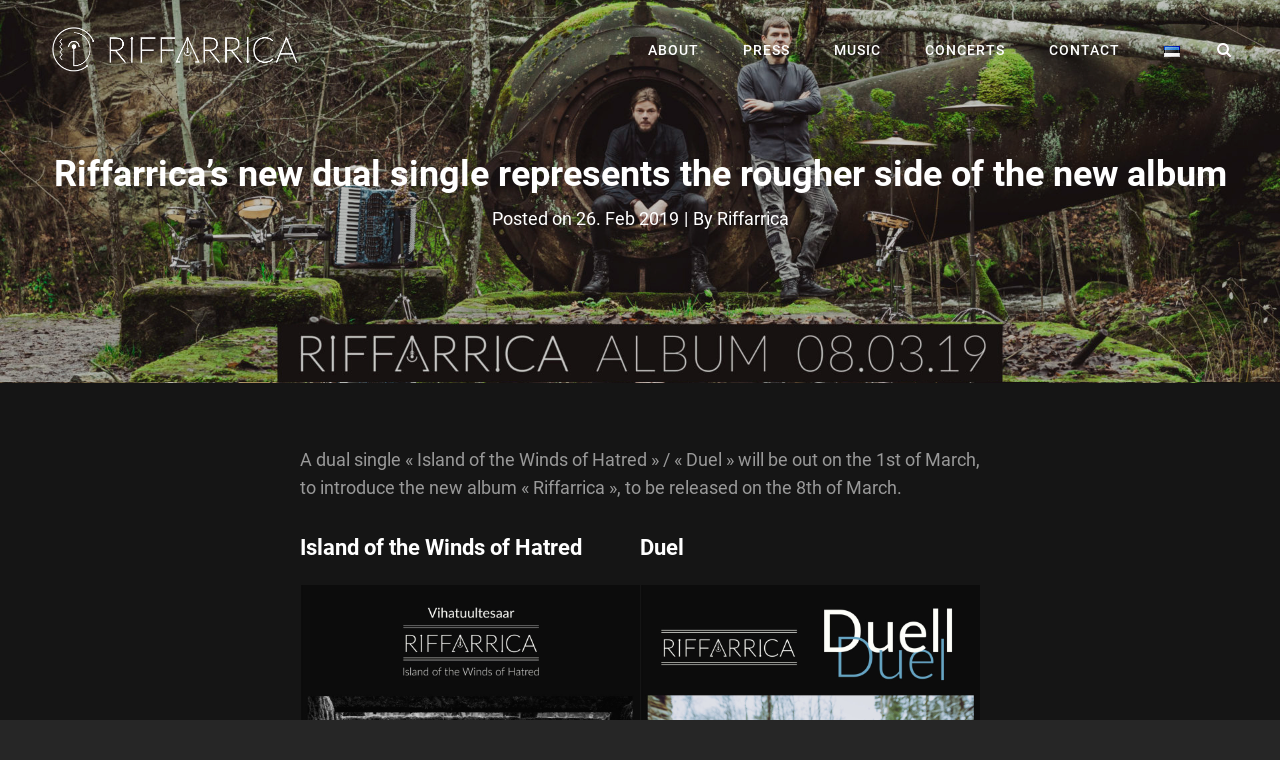

--- FILE ---
content_type: text/html; charset=UTF-8
request_url: https://riffarrica.ee/en/dual-single-island-of-the-winds-of-hatred-and-duel/
body_size: 13732
content:
<!doctype html>
<html lang="en-GB">
<head>
	<meta charset="UTF-8">
	<meta name="viewport" content="width=device-width, initial-scale=1">
	<link rel="profile" href="http://gmpg.org/xfn/11">
	<script>(function(html){html.className = html.className.replace(/\bno-js\b/,'js')})(document.documentElement);</script>
<meta name='robots' content='index, follow, max-image-preview:large, max-snippet:-1, max-video-preview:-1' />
<link rel="alternate" href="https://riffarrica.ee/riffarrica-topeltsingel-esindab-uue-albumi-karmimat-poolt/" hreflang="et" />
<link rel="alternate" href="https://riffarrica.ee/en/dual-single-island-of-the-winds-of-hatred-and-duel/" hreflang="en" />

	<!-- This site is optimized with the Yoast SEO plugin v26.5 - https://yoast.com/wordpress/plugins/seo/ -->
	<title>Riffarrica’s new dual single represents the rougher side of the new album - Riffarrica</title>
	<meta name="description" content="A dual single « Island of the Winds of Hatred » / « Duel » will be out on the 1st of March, to introduce the new album « Riffarrica »" />
	<link rel="canonical" href="https://riffarrica.ee/en/dual-single-island-of-the-winds-of-hatred-and-duel/" />
	<meta property="og:locale" content="en_GB" />
	<meta property="og:locale:alternate" content="et_EE" />
	<meta property="og:type" content="article" />
	<meta property="og:title" content="Riffarrica’s new dual single represents the rougher side of the new album - Riffarrica" />
	<meta property="og:description" content="A dual single « Island of the Winds of Hatred » / « Duel » will be out on the 1st of March, to introduce the new album « Riffarrica »" />
	<meta property="og:url" content="https://riffarrica.ee/en/dual-single-island-of-the-winds-of-hatred-and-duel/" />
	<meta property="og:site_name" content="Riffarrica" />
	<meta property="article:publisher" content="https://www.facebook.com/riffarrica/" />
	<meta property="article:published_time" content="2019-02-26T15:00:56+00:00" />
	<meta property="article:modified_time" content="2021-01-24T16:22:55+00:00" />
	<meta property="og:image" content="https://www.riffarrica.ee/wp-content/uploads/2019/02/RIFFARRICA-FACEBOOK_cover_wide-1024x577.jpg" />
	<meta property="og:image:width" content="1024" />
	<meta property="og:image:height" content="577" />
	<meta property="og:image:type" content="image/jpeg" />
	<meta name="author" content="Riffarrica" />
	<meta name="twitter:card" content="summary_large_image" />
	<meta name="twitter:label1" content="Written by" />
	<meta name="twitter:data1" content="Riffarrica" />
	<meta name="twitter:label2" content="Estimated reading time" />
	<meta name="twitter:data2" content="1 minute" />
	<script type="application/ld+json" class="yoast-schema-graph">{"@context":"https://schema.org","@graph":[{"@type":"Article","@id":"https://riffarrica.ee/en/dual-single-island-of-the-winds-of-hatred-and-duel/#article","isPartOf":{"@id":"https://riffarrica.ee/en/dual-single-island-of-the-winds-of-hatred-and-duel/"},"author":{"name":"Riffarrica","@id":"https://riffarrica.ee/en/#/schema/person/8b7741842a9f4d8f812b2f4bf66c00ee"},"headline":"Riffarrica’s new dual single represents the rougher side of the new album","datePublished":"2019-02-26T15:00:56+00:00","dateModified":"2021-01-24T16:22:55+00:00","mainEntityOfPage":{"@id":"https://riffarrica.ee/en/dual-single-island-of-the-winds-of-hatred-and-duel/"},"wordCount":117,"publisher":{"@id":"https://riffarrica.ee/en/#organization"},"image":{"@id":"https://riffarrica.ee/en/dual-single-island-of-the-winds-of-hatred-and-duel/#primaryimage"},"thumbnailUrl":"https://riffarrica.ee/wp-content/uploads/2019/02/RIFFARRICA-FACEBOOK_cover_wide.jpg","articleSection":["News"],"inLanguage":"en-GB"},{"@type":"WebPage","@id":"https://riffarrica.ee/en/dual-single-island-of-the-winds-of-hatred-and-duel/","url":"https://riffarrica.ee/en/dual-single-island-of-the-winds-of-hatred-and-duel/","name":"Riffarrica’s new dual single represents the rougher side of the new album - Riffarrica","isPartOf":{"@id":"https://riffarrica.ee/en/#website"},"primaryImageOfPage":{"@id":"https://riffarrica.ee/en/dual-single-island-of-the-winds-of-hatred-and-duel/#primaryimage"},"image":{"@id":"https://riffarrica.ee/en/dual-single-island-of-the-winds-of-hatred-and-duel/#primaryimage"},"thumbnailUrl":"https://riffarrica.ee/wp-content/uploads/2019/02/RIFFARRICA-FACEBOOK_cover_wide.jpg","datePublished":"2019-02-26T15:00:56+00:00","dateModified":"2021-01-24T16:22:55+00:00","description":"A dual single « Island of the Winds of Hatred » / « Duel » will be out on the 1st of March, to introduce the new album « Riffarrica »","breadcrumb":{"@id":"https://riffarrica.ee/en/dual-single-island-of-the-winds-of-hatred-and-duel/#breadcrumb"},"inLanguage":"en-GB","potentialAction":[{"@type":"ReadAction","target":["https://riffarrica.ee/en/dual-single-island-of-the-winds-of-hatred-and-duel/"]}]},{"@type":"ImageObject","inLanguage":"en-GB","@id":"https://riffarrica.ee/en/dual-single-island-of-the-winds-of-hatred-and-duel/#primaryimage","url":"https://riffarrica.ee/wp-content/uploads/2019/02/RIFFARRICA-FACEBOOK_cover_wide.jpg","contentUrl":"https://riffarrica.ee/wp-content/uploads/2019/02/RIFFARRICA-FACEBOOK_cover_wide.jpg","width":2500,"height":1408},{"@type":"BreadcrumbList","@id":"https://riffarrica.ee/en/dual-single-island-of-the-winds-of-hatred-and-duel/#breadcrumb","itemListElement":[{"@type":"ListItem","position":1,"name":"Home","item":"https://riffarrica.ee/en/"},{"@type":"ListItem","position":2,"name":"Riffarrica’s new dual single represents the rougher side of the new album"}]},{"@type":"WebSite","@id":"https://riffarrica.ee/en/#website","url":"https://riffarrica.ee/en/","name":"Riffarrica","description":"","publisher":{"@id":"https://riffarrica.ee/en/#organization"},"potentialAction":[{"@type":"SearchAction","target":{"@type":"EntryPoint","urlTemplate":"https://riffarrica.ee/en/?s={search_term_string}"},"query-input":{"@type":"PropertyValueSpecification","valueRequired":true,"valueName":"search_term_string"}}],"inLanguage":"en-GB"},{"@type":"Organization","@id":"https://riffarrica.ee/en/#organization","name":"Riffarrica","url":"https://riffarrica.ee/en/","logo":{"@type":"ImageObject","inLanguage":"en-GB","@id":"https://riffarrica.ee/en/#/schema/logo/image/","url":"https://www.riffarrica.ee/wp-content/uploads/2019/07/RIFFARRICA_logo_symbol_must.png","contentUrl":"https://www.riffarrica.ee/wp-content/uploads/2019/07/RIFFARRICA_logo_symbol_must.png","width":512,"height":512,"caption":"Riffarrica"},"image":{"@id":"https://riffarrica.ee/en/#/schema/logo/image/"},"sameAs":["https://www.facebook.com/riffarrica/","https://www.instagram.com/riffarrica/","http://bit.ly/YouTube-Channel-Riffarrica"]},{"@type":"Person","@id":"https://riffarrica.ee/en/#/schema/person/8b7741842a9f4d8f812b2f4bf66c00ee","name":"Riffarrica","image":{"@type":"ImageObject","inLanguage":"en-GB","@id":"https://riffarrica.ee/en/#/schema/person/image/","url":"https://secure.gravatar.com/avatar/e34dd68a709bf8193405be120fffbf7b38d04a2edecd36f3a964873894266fa9?s=96&d=mm&r=g","contentUrl":"https://secure.gravatar.com/avatar/e34dd68a709bf8193405be120fffbf7b38d04a2edecd36f3a964873894266fa9?s=96&d=mm&r=g","caption":"Riffarrica"}}]}</script>
	<!-- / Yoast SEO plugin. -->


<link rel='dns-prefetch' href='//widget.bandsintown.com' />
<link rel='dns-prefetch' href='//www.googletagmanager.com' />
<link rel="alternate" type="application/rss+xml" title="Riffarrica &raquo; Feed" href="https://riffarrica.ee/en/feed/" />
<link rel="alternate" title="oEmbed (JSON)" type="application/json+oembed" href="https://riffarrica.ee/wp-json/oembed/1.0/embed?url=https%3A%2F%2Friffarrica.ee%2Fen%2Fdual-single-island-of-the-winds-of-hatred-and-duel%2F&#038;lang=en" />
<link rel="alternate" title="oEmbed (XML)" type="text/xml+oembed" href="https://riffarrica.ee/wp-json/oembed/1.0/embed?url=https%3A%2F%2Friffarrica.ee%2Fen%2Fdual-single-island-of-the-winds-of-hatred-and-duel%2F&#038;format=xml&#038;lang=en" />
<style id='wp-img-auto-sizes-contain-inline-css' type='text/css'>
img:is([sizes=auto i],[sizes^="auto," i]){contain-intrinsic-size:3000px 1500px}
/*# sourceURL=wp-img-auto-sizes-contain-inline-css */
</style>
<link rel='stylesheet' id='pt-cv-public-style-css' href='https://riffarrica.ee/wp-content/plugins/content-views-query-and-display-post-page/public/assets/css/cv.css?ver=4.2.1' type='text/css' media='all' />
<style id='wp-emoji-styles-inline-css' type='text/css'>

	img.wp-smiley, img.emoji {
		display: inline !important;
		border: none !important;
		box-shadow: none !important;
		height: 1em !important;
		width: 1em !important;
		margin: 0 0.07em !important;
		vertical-align: -0.1em !important;
		background: none !important;
		padding: 0 !important;
	}
/*# sourceURL=wp-emoji-styles-inline-css */
</style>
<style id='wp-block-library-inline-css' type='text/css'>
:root{--wp-block-synced-color:#7a00df;--wp-block-synced-color--rgb:122,0,223;--wp-bound-block-color:var(--wp-block-synced-color);--wp-editor-canvas-background:#ddd;--wp-admin-theme-color:#007cba;--wp-admin-theme-color--rgb:0,124,186;--wp-admin-theme-color-darker-10:#006ba1;--wp-admin-theme-color-darker-10--rgb:0,107,160.5;--wp-admin-theme-color-darker-20:#005a87;--wp-admin-theme-color-darker-20--rgb:0,90,135;--wp-admin-border-width-focus:2px}@media (min-resolution:192dpi){:root{--wp-admin-border-width-focus:1.5px}}.wp-element-button{cursor:pointer}:root .has-very-light-gray-background-color{background-color:#eee}:root .has-very-dark-gray-background-color{background-color:#313131}:root .has-very-light-gray-color{color:#eee}:root .has-very-dark-gray-color{color:#313131}:root .has-vivid-green-cyan-to-vivid-cyan-blue-gradient-background{background:linear-gradient(135deg,#00d084,#0693e3)}:root .has-purple-crush-gradient-background{background:linear-gradient(135deg,#34e2e4,#4721fb 50%,#ab1dfe)}:root .has-hazy-dawn-gradient-background{background:linear-gradient(135deg,#faaca8,#dad0ec)}:root .has-subdued-olive-gradient-background{background:linear-gradient(135deg,#fafae1,#67a671)}:root .has-atomic-cream-gradient-background{background:linear-gradient(135deg,#fdd79a,#004a59)}:root .has-nightshade-gradient-background{background:linear-gradient(135deg,#330968,#31cdcf)}:root .has-midnight-gradient-background{background:linear-gradient(135deg,#020381,#2874fc)}:root{--wp--preset--font-size--normal:16px;--wp--preset--font-size--huge:42px}.has-regular-font-size{font-size:1em}.has-larger-font-size{font-size:2.625em}.has-normal-font-size{font-size:var(--wp--preset--font-size--normal)}.has-huge-font-size{font-size:var(--wp--preset--font-size--huge)}.has-text-align-center{text-align:center}.has-text-align-left{text-align:left}.has-text-align-right{text-align:right}.has-fit-text{white-space:nowrap!important}#end-resizable-editor-section{display:none}.aligncenter{clear:both}.items-justified-left{justify-content:flex-start}.items-justified-center{justify-content:center}.items-justified-right{justify-content:flex-end}.items-justified-space-between{justify-content:space-between}.screen-reader-text{border:0;clip-path:inset(50%);height:1px;margin:-1px;overflow:hidden;padding:0;position:absolute;width:1px;word-wrap:normal!important}.screen-reader-text:focus{background-color:#ddd;clip-path:none;color:#444;display:block;font-size:1em;height:auto;left:5px;line-height:normal;padding:15px 23px 14px;text-decoration:none;top:5px;width:auto;z-index:100000}html :where(.has-border-color){border-style:solid}html :where([style*=border-top-color]){border-top-style:solid}html :where([style*=border-right-color]){border-right-style:solid}html :where([style*=border-bottom-color]){border-bottom-style:solid}html :where([style*=border-left-color]){border-left-style:solid}html :where([style*=border-width]){border-style:solid}html :where([style*=border-top-width]){border-top-style:solid}html :where([style*=border-right-width]){border-right-style:solid}html :where([style*=border-bottom-width]){border-bottom-style:solid}html :where([style*=border-left-width]){border-left-style:solid}html :where(img[class*=wp-image-]){height:auto;max-width:100%}:where(figure){margin:0 0 1em}html :where(.is-position-sticky){--wp-admin--admin-bar--position-offset:var(--wp-admin--admin-bar--height,0px)}@media screen and (max-width:600px){html :where(.is-position-sticky){--wp-admin--admin-bar--position-offset:0px}}

/*# sourceURL=wp-block-library-inline-css */
</style><style id='wp-block-heading-inline-css' type='text/css'>
h1:where(.wp-block-heading).has-background,h2:where(.wp-block-heading).has-background,h3:where(.wp-block-heading).has-background,h4:where(.wp-block-heading).has-background,h5:where(.wp-block-heading).has-background,h6:where(.wp-block-heading).has-background{padding:1.25em 2.375em}h1.has-text-align-left[style*=writing-mode]:where([style*=vertical-lr]),h1.has-text-align-right[style*=writing-mode]:where([style*=vertical-rl]),h2.has-text-align-left[style*=writing-mode]:where([style*=vertical-lr]),h2.has-text-align-right[style*=writing-mode]:where([style*=vertical-rl]),h3.has-text-align-left[style*=writing-mode]:where([style*=vertical-lr]),h3.has-text-align-right[style*=writing-mode]:where([style*=vertical-rl]),h4.has-text-align-left[style*=writing-mode]:where([style*=vertical-lr]),h4.has-text-align-right[style*=writing-mode]:where([style*=vertical-rl]),h5.has-text-align-left[style*=writing-mode]:where([style*=vertical-lr]),h5.has-text-align-right[style*=writing-mode]:where([style*=vertical-rl]),h6.has-text-align-left[style*=writing-mode]:where([style*=vertical-lr]),h6.has-text-align-right[style*=writing-mode]:where([style*=vertical-rl]){rotate:180deg}
/*# sourceURL=https://riffarrica.ee/wp-includes/blocks/heading/style.min.css */
</style>
<style id='wp-block-image-inline-css' type='text/css'>
.wp-block-image>a,.wp-block-image>figure>a{display:inline-block}.wp-block-image img{box-sizing:border-box;height:auto;max-width:100%;vertical-align:bottom}@media not (prefers-reduced-motion){.wp-block-image img.hide{visibility:hidden}.wp-block-image img.show{animation:show-content-image .4s}}.wp-block-image[style*=border-radius] img,.wp-block-image[style*=border-radius]>a{border-radius:inherit}.wp-block-image.has-custom-border img{box-sizing:border-box}.wp-block-image.aligncenter{text-align:center}.wp-block-image.alignfull>a,.wp-block-image.alignwide>a{width:100%}.wp-block-image.alignfull img,.wp-block-image.alignwide img{height:auto;width:100%}.wp-block-image .aligncenter,.wp-block-image .alignleft,.wp-block-image .alignright,.wp-block-image.aligncenter,.wp-block-image.alignleft,.wp-block-image.alignright{display:table}.wp-block-image .aligncenter>figcaption,.wp-block-image .alignleft>figcaption,.wp-block-image .alignright>figcaption,.wp-block-image.aligncenter>figcaption,.wp-block-image.alignleft>figcaption,.wp-block-image.alignright>figcaption{caption-side:bottom;display:table-caption}.wp-block-image .alignleft{float:left;margin:.5em 1em .5em 0}.wp-block-image .alignright{float:right;margin:.5em 0 .5em 1em}.wp-block-image .aligncenter{margin-left:auto;margin-right:auto}.wp-block-image :where(figcaption){margin-bottom:1em;margin-top:.5em}.wp-block-image.is-style-circle-mask img{border-radius:9999px}@supports ((-webkit-mask-image:none) or (mask-image:none)) or (-webkit-mask-image:none){.wp-block-image.is-style-circle-mask img{border-radius:0;-webkit-mask-image:url('data:image/svg+xml;utf8,<svg viewBox="0 0 100 100" xmlns="http://www.w3.org/2000/svg"><circle cx="50" cy="50" r="50"/></svg>');mask-image:url('data:image/svg+xml;utf8,<svg viewBox="0 0 100 100" xmlns="http://www.w3.org/2000/svg"><circle cx="50" cy="50" r="50"/></svg>');mask-mode:alpha;-webkit-mask-position:center;mask-position:center;-webkit-mask-repeat:no-repeat;mask-repeat:no-repeat;-webkit-mask-size:contain;mask-size:contain}}:root :where(.wp-block-image.is-style-rounded img,.wp-block-image .is-style-rounded img){border-radius:9999px}.wp-block-image figure{margin:0}.wp-lightbox-container{display:flex;flex-direction:column;position:relative}.wp-lightbox-container img{cursor:zoom-in}.wp-lightbox-container img:hover+button{opacity:1}.wp-lightbox-container button{align-items:center;backdrop-filter:blur(16px) saturate(180%);background-color:#5a5a5a40;border:none;border-radius:4px;cursor:zoom-in;display:flex;height:20px;justify-content:center;opacity:0;padding:0;position:absolute;right:16px;text-align:center;top:16px;width:20px;z-index:100}@media not (prefers-reduced-motion){.wp-lightbox-container button{transition:opacity .2s ease}}.wp-lightbox-container button:focus-visible{outline:3px auto #5a5a5a40;outline:3px auto -webkit-focus-ring-color;outline-offset:3px}.wp-lightbox-container button:hover{cursor:pointer;opacity:1}.wp-lightbox-container button:focus{opacity:1}.wp-lightbox-container button:focus,.wp-lightbox-container button:hover,.wp-lightbox-container button:not(:hover):not(:active):not(.has-background){background-color:#5a5a5a40;border:none}.wp-lightbox-overlay{box-sizing:border-box;cursor:zoom-out;height:100vh;left:0;overflow:hidden;position:fixed;top:0;visibility:hidden;width:100%;z-index:100000}.wp-lightbox-overlay .close-button{align-items:center;cursor:pointer;display:flex;justify-content:center;min-height:40px;min-width:40px;padding:0;position:absolute;right:calc(env(safe-area-inset-right) + 16px);top:calc(env(safe-area-inset-top) + 16px);z-index:5000000}.wp-lightbox-overlay .close-button:focus,.wp-lightbox-overlay .close-button:hover,.wp-lightbox-overlay .close-button:not(:hover):not(:active):not(.has-background){background:none;border:none}.wp-lightbox-overlay .lightbox-image-container{height:var(--wp--lightbox-container-height);left:50%;overflow:hidden;position:absolute;top:50%;transform:translate(-50%,-50%);transform-origin:top left;width:var(--wp--lightbox-container-width);z-index:9999999999}.wp-lightbox-overlay .wp-block-image{align-items:center;box-sizing:border-box;display:flex;height:100%;justify-content:center;margin:0;position:relative;transform-origin:0 0;width:100%;z-index:3000000}.wp-lightbox-overlay .wp-block-image img{height:var(--wp--lightbox-image-height);min-height:var(--wp--lightbox-image-height);min-width:var(--wp--lightbox-image-width);width:var(--wp--lightbox-image-width)}.wp-lightbox-overlay .wp-block-image figcaption{display:none}.wp-lightbox-overlay button{background:none;border:none}.wp-lightbox-overlay .scrim{background-color:#fff;height:100%;opacity:.9;position:absolute;width:100%;z-index:2000000}.wp-lightbox-overlay.active{visibility:visible}@media not (prefers-reduced-motion){.wp-lightbox-overlay.active{animation:turn-on-visibility .25s both}.wp-lightbox-overlay.active img{animation:turn-on-visibility .35s both}.wp-lightbox-overlay.show-closing-animation:not(.active){animation:turn-off-visibility .35s both}.wp-lightbox-overlay.show-closing-animation:not(.active) img{animation:turn-off-visibility .25s both}.wp-lightbox-overlay.zoom.active{animation:none;opacity:1;visibility:visible}.wp-lightbox-overlay.zoom.active .lightbox-image-container{animation:lightbox-zoom-in .4s}.wp-lightbox-overlay.zoom.active .lightbox-image-container img{animation:none}.wp-lightbox-overlay.zoom.active .scrim{animation:turn-on-visibility .4s forwards}.wp-lightbox-overlay.zoom.show-closing-animation:not(.active){animation:none}.wp-lightbox-overlay.zoom.show-closing-animation:not(.active) .lightbox-image-container{animation:lightbox-zoom-out .4s}.wp-lightbox-overlay.zoom.show-closing-animation:not(.active) .lightbox-image-container img{animation:none}.wp-lightbox-overlay.zoom.show-closing-animation:not(.active) .scrim{animation:turn-off-visibility .4s forwards}}@keyframes show-content-image{0%{visibility:hidden}99%{visibility:hidden}to{visibility:visible}}@keyframes turn-on-visibility{0%{opacity:0}to{opacity:1}}@keyframes turn-off-visibility{0%{opacity:1;visibility:visible}99%{opacity:0;visibility:visible}to{opacity:0;visibility:hidden}}@keyframes lightbox-zoom-in{0%{transform:translate(calc((-100vw + var(--wp--lightbox-scrollbar-width))/2 + var(--wp--lightbox-initial-left-position)),calc(-50vh + var(--wp--lightbox-initial-top-position))) scale(var(--wp--lightbox-scale))}to{transform:translate(-50%,-50%) scale(1)}}@keyframes lightbox-zoom-out{0%{transform:translate(-50%,-50%) scale(1);visibility:visible}99%{visibility:visible}to{transform:translate(calc((-100vw + var(--wp--lightbox-scrollbar-width))/2 + var(--wp--lightbox-initial-left-position)),calc(-50vh + var(--wp--lightbox-initial-top-position))) scale(var(--wp--lightbox-scale));visibility:hidden}}
/*# sourceURL=https://riffarrica.ee/wp-includes/blocks/image/style.min.css */
</style>
<style id='wp-block-image-theme-inline-css' type='text/css'>
:root :where(.wp-block-image figcaption){color:#555;font-size:13px;text-align:center}.is-dark-theme :root :where(.wp-block-image figcaption){color:#ffffffa6}.wp-block-image{margin:0 0 1em}
/*# sourceURL=https://riffarrica.ee/wp-includes/blocks/image/theme.min.css */
</style>
<style id='wp-block-columns-inline-css' type='text/css'>
.wp-block-columns{box-sizing:border-box;display:flex;flex-wrap:wrap!important}@media (min-width:782px){.wp-block-columns{flex-wrap:nowrap!important}}.wp-block-columns{align-items:normal!important}.wp-block-columns.are-vertically-aligned-top{align-items:flex-start}.wp-block-columns.are-vertically-aligned-center{align-items:center}.wp-block-columns.are-vertically-aligned-bottom{align-items:flex-end}@media (max-width:781px){.wp-block-columns:not(.is-not-stacked-on-mobile)>.wp-block-column{flex-basis:100%!important}}@media (min-width:782px){.wp-block-columns:not(.is-not-stacked-on-mobile)>.wp-block-column{flex-basis:0;flex-grow:1}.wp-block-columns:not(.is-not-stacked-on-mobile)>.wp-block-column[style*=flex-basis]{flex-grow:0}}.wp-block-columns.is-not-stacked-on-mobile{flex-wrap:nowrap!important}.wp-block-columns.is-not-stacked-on-mobile>.wp-block-column{flex-basis:0;flex-grow:1}.wp-block-columns.is-not-stacked-on-mobile>.wp-block-column[style*=flex-basis]{flex-grow:0}:where(.wp-block-columns){margin-bottom:1.75em}:where(.wp-block-columns.has-background){padding:1.25em 2.375em}.wp-block-column{flex-grow:1;min-width:0;overflow-wrap:break-word;word-break:break-word}.wp-block-column.is-vertically-aligned-top{align-self:flex-start}.wp-block-column.is-vertically-aligned-center{align-self:center}.wp-block-column.is-vertically-aligned-bottom{align-self:flex-end}.wp-block-column.is-vertically-aligned-stretch{align-self:stretch}.wp-block-column.is-vertically-aligned-bottom,.wp-block-column.is-vertically-aligned-center,.wp-block-column.is-vertically-aligned-top{width:100%}
/*# sourceURL=https://riffarrica.ee/wp-includes/blocks/columns/style.min.css */
</style>
<style id='wp-block-group-inline-css' type='text/css'>
.wp-block-group{box-sizing:border-box}:where(.wp-block-group.wp-block-group-is-layout-constrained){position:relative}
/*# sourceURL=https://riffarrica.ee/wp-includes/blocks/group/style.min.css */
</style>
<style id='wp-block-group-theme-inline-css' type='text/css'>
:where(.wp-block-group.has-background){padding:1.25em 2.375em}
/*# sourceURL=https://riffarrica.ee/wp-includes/blocks/group/theme.min.css */
</style>
<style id='wp-block-paragraph-inline-css' type='text/css'>
.is-small-text{font-size:.875em}.is-regular-text{font-size:1em}.is-large-text{font-size:2.25em}.is-larger-text{font-size:3em}.has-drop-cap:not(:focus):first-letter{float:left;font-size:8.4em;font-style:normal;font-weight:100;line-height:.68;margin:.05em .1em 0 0;text-transform:uppercase}body.rtl .has-drop-cap:not(:focus):first-letter{float:none;margin-left:.1em}p.has-drop-cap.has-background{overflow:hidden}:root :where(p.has-background){padding:1.25em 2.375em}:where(p.has-text-color:not(.has-link-color)) a{color:inherit}p.has-text-align-left[style*="writing-mode:vertical-lr"],p.has-text-align-right[style*="writing-mode:vertical-rl"]{rotate:180deg}
/*# sourceURL=https://riffarrica.ee/wp-includes/blocks/paragraph/style.min.css */
</style>
<style id='global-styles-inline-css' type='text/css'>
:root{--wp--preset--aspect-ratio--square: 1;--wp--preset--aspect-ratio--4-3: 4/3;--wp--preset--aspect-ratio--3-4: 3/4;--wp--preset--aspect-ratio--3-2: 3/2;--wp--preset--aspect-ratio--2-3: 2/3;--wp--preset--aspect-ratio--16-9: 16/9;--wp--preset--aspect-ratio--9-16: 9/16;--wp--preset--color--black: #000000;--wp--preset--color--cyan-bluish-gray: #abb8c3;--wp--preset--color--white: #ffffff;--wp--preset--color--pale-pink: #f78da7;--wp--preset--color--vivid-red: #cf2e2e;--wp--preset--color--luminous-vivid-orange: #ff6900;--wp--preset--color--luminous-vivid-amber: #fcb900;--wp--preset--color--light-green-cyan: #7bdcb5;--wp--preset--color--vivid-green-cyan: #00d084;--wp--preset--color--pale-cyan-blue: #8ed1fc;--wp--preset--color--vivid-cyan-blue: #0693e3;--wp--preset--color--vivid-purple: #9b51e0;--wp--preset--color--eighty-black: #151515;--wp--preset--color--sixty-five-black: #151515;--wp--preset--color--gray: #444444;--wp--preset--color--medium-gray: #7b7b7b;--wp--preset--color--light-gray: #f8f8f8;--wp--preset--color--dark-pink: #ff5858;--wp--preset--color--pink: #f857a6;--wp--preset--gradient--vivid-cyan-blue-to-vivid-purple: linear-gradient(135deg,rgb(6,147,227) 0%,rgb(155,81,224) 100%);--wp--preset--gradient--light-green-cyan-to-vivid-green-cyan: linear-gradient(135deg,rgb(122,220,180) 0%,rgb(0,208,130) 100%);--wp--preset--gradient--luminous-vivid-amber-to-luminous-vivid-orange: linear-gradient(135deg,rgb(252,185,0) 0%,rgb(255,105,0) 100%);--wp--preset--gradient--luminous-vivid-orange-to-vivid-red: linear-gradient(135deg,rgb(255,105,0) 0%,rgb(207,46,46) 100%);--wp--preset--gradient--very-light-gray-to-cyan-bluish-gray: linear-gradient(135deg,rgb(238,238,238) 0%,rgb(169,184,195) 100%);--wp--preset--gradient--cool-to-warm-spectrum: linear-gradient(135deg,rgb(74,234,220) 0%,rgb(151,120,209) 20%,rgb(207,42,186) 40%,rgb(238,44,130) 60%,rgb(251,105,98) 80%,rgb(254,248,76) 100%);--wp--preset--gradient--blush-light-purple: linear-gradient(135deg,rgb(255,206,236) 0%,rgb(152,150,240) 100%);--wp--preset--gradient--blush-bordeaux: linear-gradient(135deg,rgb(254,205,165) 0%,rgb(254,45,45) 50%,rgb(107,0,62) 100%);--wp--preset--gradient--luminous-dusk: linear-gradient(135deg,rgb(255,203,112) 0%,rgb(199,81,192) 50%,rgb(65,88,208) 100%);--wp--preset--gradient--pale-ocean: linear-gradient(135deg,rgb(255,245,203) 0%,rgb(182,227,212) 50%,rgb(51,167,181) 100%);--wp--preset--gradient--electric-grass: linear-gradient(135deg,rgb(202,248,128) 0%,rgb(113,206,126) 100%);--wp--preset--gradient--midnight: linear-gradient(135deg,rgb(2,3,129) 0%,rgb(40,116,252) 100%);--wp--preset--font-size--small: 13px;--wp--preset--font-size--medium: 20px;--wp--preset--font-size--large: 42px;--wp--preset--font-size--x-large: 42px;--wp--preset--font-size--normal: 18px;--wp--preset--font-size--huge: 64px;--wp--preset--spacing--20: 0.44rem;--wp--preset--spacing--30: 0.67rem;--wp--preset--spacing--40: 1rem;--wp--preset--spacing--50: 1.5rem;--wp--preset--spacing--60: 2.25rem;--wp--preset--spacing--70: 3.38rem;--wp--preset--spacing--80: 5.06rem;--wp--preset--shadow--natural: 6px 6px 9px rgba(0, 0, 0, 0.2);--wp--preset--shadow--deep: 12px 12px 50px rgba(0, 0, 0, 0.4);--wp--preset--shadow--sharp: 6px 6px 0px rgba(0, 0, 0, 0.2);--wp--preset--shadow--outlined: 6px 6px 0px -3px rgb(255, 255, 255), 6px 6px rgb(0, 0, 0);--wp--preset--shadow--crisp: 6px 6px 0px rgb(0, 0, 0);}:where(.is-layout-flex){gap: 0.5em;}:where(.is-layout-grid){gap: 0.5em;}body .is-layout-flex{display: flex;}.is-layout-flex{flex-wrap: wrap;align-items: center;}.is-layout-flex > :is(*, div){margin: 0;}body .is-layout-grid{display: grid;}.is-layout-grid > :is(*, div){margin: 0;}:where(.wp-block-columns.is-layout-flex){gap: 2em;}:where(.wp-block-columns.is-layout-grid){gap: 2em;}:where(.wp-block-post-template.is-layout-flex){gap: 1.25em;}:where(.wp-block-post-template.is-layout-grid){gap: 1.25em;}.has-black-color{color: var(--wp--preset--color--black) !important;}.has-cyan-bluish-gray-color{color: var(--wp--preset--color--cyan-bluish-gray) !important;}.has-white-color{color: var(--wp--preset--color--white) !important;}.has-pale-pink-color{color: var(--wp--preset--color--pale-pink) !important;}.has-vivid-red-color{color: var(--wp--preset--color--vivid-red) !important;}.has-luminous-vivid-orange-color{color: var(--wp--preset--color--luminous-vivid-orange) !important;}.has-luminous-vivid-amber-color{color: var(--wp--preset--color--luminous-vivid-amber) !important;}.has-light-green-cyan-color{color: var(--wp--preset--color--light-green-cyan) !important;}.has-vivid-green-cyan-color{color: var(--wp--preset--color--vivid-green-cyan) !important;}.has-pale-cyan-blue-color{color: var(--wp--preset--color--pale-cyan-blue) !important;}.has-vivid-cyan-blue-color{color: var(--wp--preset--color--vivid-cyan-blue) !important;}.has-vivid-purple-color{color: var(--wp--preset--color--vivid-purple) !important;}.has-black-background-color{background-color: var(--wp--preset--color--black) !important;}.has-cyan-bluish-gray-background-color{background-color: var(--wp--preset--color--cyan-bluish-gray) !important;}.has-white-background-color{background-color: var(--wp--preset--color--white) !important;}.has-pale-pink-background-color{background-color: var(--wp--preset--color--pale-pink) !important;}.has-vivid-red-background-color{background-color: var(--wp--preset--color--vivid-red) !important;}.has-luminous-vivid-orange-background-color{background-color: var(--wp--preset--color--luminous-vivid-orange) !important;}.has-luminous-vivid-amber-background-color{background-color: var(--wp--preset--color--luminous-vivid-amber) !important;}.has-light-green-cyan-background-color{background-color: var(--wp--preset--color--light-green-cyan) !important;}.has-vivid-green-cyan-background-color{background-color: var(--wp--preset--color--vivid-green-cyan) !important;}.has-pale-cyan-blue-background-color{background-color: var(--wp--preset--color--pale-cyan-blue) !important;}.has-vivid-cyan-blue-background-color{background-color: var(--wp--preset--color--vivid-cyan-blue) !important;}.has-vivid-purple-background-color{background-color: var(--wp--preset--color--vivid-purple) !important;}.has-black-border-color{border-color: var(--wp--preset--color--black) !important;}.has-cyan-bluish-gray-border-color{border-color: var(--wp--preset--color--cyan-bluish-gray) !important;}.has-white-border-color{border-color: var(--wp--preset--color--white) !important;}.has-pale-pink-border-color{border-color: var(--wp--preset--color--pale-pink) !important;}.has-vivid-red-border-color{border-color: var(--wp--preset--color--vivid-red) !important;}.has-luminous-vivid-orange-border-color{border-color: var(--wp--preset--color--luminous-vivid-orange) !important;}.has-luminous-vivid-amber-border-color{border-color: var(--wp--preset--color--luminous-vivid-amber) !important;}.has-light-green-cyan-border-color{border-color: var(--wp--preset--color--light-green-cyan) !important;}.has-vivid-green-cyan-border-color{border-color: var(--wp--preset--color--vivid-green-cyan) !important;}.has-pale-cyan-blue-border-color{border-color: var(--wp--preset--color--pale-cyan-blue) !important;}.has-vivid-cyan-blue-border-color{border-color: var(--wp--preset--color--vivid-cyan-blue) !important;}.has-vivid-purple-border-color{border-color: var(--wp--preset--color--vivid-purple) !important;}.has-vivid-cyan-blue-to-vivid-purple-gradient-background{background: var(--wp--preset--gradient--vivid-cyan-blue-to-vivid-purple) !important;}.has-light-green-cyan-to-vivid-green-cyan-gradient-background{background: var(--wp--preset--gradient--light-green-cyan-to-vivid-green-cyan) !important;}.has-luminous-vivid-amber-to-luminous-vivid-orange-gradient-background{background: var(--wp--preset--gradient--luminous-vivid-amber-to-luminous-vivid-orange) !important;}.has-luminous-vivid-orange-to-vivid-red-gradient-background{background: var(--wp--preset--gradient--luminous-vivid-orange-to-vivid-red) !important;}.has-very-light-gray-to-cyan-bluish-gray-gradient-background{background: var(--wp--preset--gradient--very-light-gray-to-cyan-bluish-gray) !important;}.has-cool-to-warm-spectrum-gradient-background{background: var(--wp--preset--gradient--cool-to-warm-spectrum) !important;}.has-blush-light-purple-gradient-background{background: var(--wp--preset--gradient--blush-light-purple) !important;}.has-blush-bordeaux-gradient-background{background: var(--wp--preset--gradient--blush-bordeaux) !important;}.has-luminous-dusk-gradient-background{background: var(--wp--preset--gradient--luminous-dusk) !important;}.has-pale-ocean-gradient-background{background: var(--wp--preset--gradient--pale-ocean) !important;}.has-electric-grass-gradient-background{background: var(--wp--preset--gradient--electric-grass) !important;}.has-midnight-gradient-background{background: var(--wp--preset--gradient--midnight) !important;}.has-small-font-size{font-size: var(--wp--preset--font-size--small) !important;}.has-medium-font-size{font-size: var(--wp--preset--font-size--medium) !important;}.has-large-font-size{font-size: var(--wp--preset--font-size--large) !important;}.has-x-large-font-size{font-size: var(--wp--preset--font-size--x-large) !important;}
:where(.wp-block-columns.is-layout-flex){gap: 2em;}:where(.wp-block-columns.is-layout-grid){gap: 2em;}
/*# sourceURL=global-styles-inline-css */
</style>
<style id='core-block-supports-inline-css' type='text/css'>
.wp-container-core-columns-is-layout-9d6595d7{flex-wrap:nowrap;}
/*# sourceURL=core-block-supports-inline-css */
</style>

<style id='classic-theme-styles-inline-css' type='text/css'>
/*! This file is auto-generated */
.wp-block-button__link{color:#fff;background-color:#32373c;border-radius:9999px;box-shadow:none;text-decoration:none;padding:calc(.667em + 2px) calc(1.333em + 2px);font-size:1.125em}.wp-block-file__button{background:#32373c;color:#fff;text-decoration:none}
/*# sourceURL=/wp-includes/css/classic-themes.min.css */
</style>
<link rel='stylesheet' id='audioman-fonts-css' href='https://riffarrica.ee/wp-content/fonts/080f43691654e5338e0cee3cdde13511.css' type='text/css' media='all' />
<link rel='stylesheet' id='audioman-style-css' href='https://riffarrica.ee/wp-content/themes/audioman/style.css?ver=20250102-92737' type='text/css' media='all' />
<link rel='stylesheet' id='audioman-block-style-css' href='https://riffarrica.ee/wp-content/themes/audioman/assets/css/blocks.css?ver=1.0' type='text/css' media='all' />
<link rel='stylesheet' id='font-awesome-css' href='https://riffarrica.ee/wp-content/themes/audioman/assets/css/font-awesome/css/font-awesome.css?ver=4.7.0' type='text/css' media='all' />
<script type="text/javascript" src="https://widget.bandsintown.com/main.min.js?ver=6.9" id="bit-tour-dates-js"></script>
<script type="text/javascript" src="https://riffarrica.ee/wp-includes/js/jquery/jquery.min.js?ver=3.7.1" id="jquery-core-js"></script>
<script type="text/javascript" src="https://riffarrica.ee/wp-includes/js/jquery/jquery-migrate.min.js?ver=3.4.1" id="jquery-migrate-js"></script>
<script type="text/javascript" src="https://riffarrica.ee/wp-content/plugins/google-analyticator/external-tracking.min.js?ver=6.5.7" id="ga-external-tracking-js"></script>
<link rel="https://api.w.org/" href="https://riffarrica.ee/wp-json/" /><link rel="alternate" title="JSON" type="application/json" href="https://riffarrica.ee/wp-json/wp/v2/posts/422" /><link rel="EditURI" type="application/rsd+xml" title="RSD" href="https://riffarrica.ee/xmlrpc.php?rsd" />
<meta name="generator" content="WordPress 6.9" />
<link rel='shortlink' href='https://riffarrica.ee/?p=422' />
<meta name="generator" content="Site Kit by Google 1.170.0" />	        <style type="text/css" rel="header-image">
	            .custom-header .wrapper:before {
	                background-image: url( https://riffarrica.ee/wp-content/uploads/2019/02/RIFFARRICA-FACEBOOK_cover_wide-1920x1080.jpg);
					background-position: center top;
					background-repeat: no-repeat;
					background-size: cover;
	            }
	        </style>
	    		<style type="text/css">
					.absolute-header .site-title a,
			.absolute-header .site-description {
				position: absolute;
				clip: rect(1px, 1px, 1px, 1px);
			}
				</style>
		<link rel="icon" href="https://riffarrica.ee/wp-content/uploads/2019/07/cropped-RIFFARRICA_logo_symbol_must-32x32.png" sizes="32x32" />
<link rel="icon" href="https://riffarrica.ee/wp-content/uploads/2019/07/cropped-RIFFARRICA_logo_symbol_must-192x192.png" sizes="192x192" />
<link rel="apple-touch-icon" href="https://riffarrica.ee/wp-content/uploads/2019/07/cropped-RIFFARRICA_logo_symbol_must-180x180.png" />
<meta name="msapplication-TileImage" content="https://riffarrica.ee/wp-content/uploads/2019/07/cropped-RIFFARRICA_logo_symbol_must-270x270.png" />
<!-- Google Analytics Tracking by Google Analyticator 6.5.7 -->
<script type="text/javascript">
    var analyticsFileTypes = [];
    var analyticsSnippet = 'disabled';
    var analyticsEventTracking = 'enabled';
</script>
<script type="text/javascript">
	(function(i,s,o,g,r,a,m){i['GoogleAnalyticsObject']=r;i[r]=i[r]||function(){
	(i[r].q=i[r].q||[]).push(arguments)},i[r].l=1*new Date();a=s.createElement(o),
	m=s.getElementsByTagName(o)[0];a.async=1;a.src=g;m.parentNode.insertBefore(a,m)
	})(window,document,'script','//www.google-analytics.com/analytics.js','ga');
	ga('create', 'UA-XXXXXXXX-X', 'auto');
 
	ga('send', 'pageview');
</script>
		<style type="text/css" id="wp-custom-css">
			.content {
width: 1090px;
}		</style>
		</head>

<body class="wp-singular post-template-default single single-post postid-422 single-format-standard wp-custom-logo wp-embed-responsive wp-theme-audioman fluid-layout navigation-classic no-sidebar content-width-layout excerpt-image-top header-media-fluid has-header-media absolute-header has-header-image">


<div id="page" class="site">
	<a class="skip-link screen-reader-text" href="#content">Skip to content</a>

	<header id="masthead" class="site-header">
		<div class="site-header-main">
			<div class="wrapper">
				
<div class="site-branding">
	<a href="https://riffarrica.ee/en/" class="custom-logo-link" rel="home"><img width="3953" height="780" src="https://riffarrica.ee/wp-content/uploads/2018/11/RIFFARRICA_pikk-logo_valge.png" class="custom-logo" alt="Riffarrica" decoding="async" fetchpriority="high" srcset="https://riffarrica.ee/wp-content/uploads/2018/11/RIFFARRICA_pikk-logo_valge.png 3953w, https://riffarrica.ee/wp-content/uploads/2018/11/RIFFARRICA_pikk-logo_valge-300x59.png 300w, https://riffarrica.ee/wp-content/uploads/2018/11/RIFFARRICA_pikk-logo_valge-768x152.png 768w, https://riffarrica.ee/wp-content/uploads/2018/11/RIFFARRICA_pikk-logo_valge-1024x202.png 1024w" sizes="(max-width: 3953px) 100vw, 3953px" /></a>
	<div class="site-identity">
					<p class="site-title"><a href="https://riffarrica.ee/en/" rel="home">Riffarrica</a></p>
			</div><!-- .site-branding-text-->
</div><!-- .site-branding -->
					<div id="site-header-menu" class="site-header-menu">
		<div id="primary-menu-wrapper" class="menu-wrapper">
			<div class="menu-toggle-wrapper">
				<button id="menu-toggle" class="menu-toggle" aria-controls="top-menu" aria-expanded="false"><span class="menu-label">Menu</span></button>
			</div><!-- .menu-toggle-wrapper -->

			<div class="menu-inside-wrapper">
				
				
					<nav id="site-navigation" class="main-navigation" role="navigation" aria-label="Primary Menu">
						<ul id="primary-menu" class="menu nav-menu"><li id="menu-item-149" class="menu-item menu-item-type-post_type menu-item-object-page menu-item-149"><a href="https://riffarrica.ee/en/about/">About</a></li>
<li id="menu-item-156" class="menu-item menu-item-type-post_type menu-item-object-page menu-item-156"><a href="https://riffarrica.ee/en/press/">Press</a></li>
<li id="menu-item-153" class="menu-item menu-item-type-post_type menu-item-object-page menu-item-153"><a href="https://riffarrica.ee/en/music/">Music</a></li>
<li id="menu-item-355" class="menu-item menu-item-type-post_type menu-item-object-page menu-item-355"><a href="https://riffarrica.ee/en/concerts/">Concerts</a></li>
<li id="menu-item-151" class="menu-item menu-item-type-post_type menu-item-object-page menu-item-151"><a href="https://riffarrica.ee/en/contact/">Contact</a></li>
<li id="menu-item-148-et" class="lang-item lang-item-4 lang-item-et lang-item-first menu-item menu-item-type-custom menu-item-object-custom menu-item-148-et"><a href="https://riffarrica.ee/riffarrica-topeltsingel-esindab-uue-albumi-karmimat-poolt/" hreflang="et" lang="et"><img src="[data-uri]" alt="Eesti" width="16" height="11" style="width: 16px; height: 11px;" /></a></li>
</ul>
				
					</nav><!-- .main-navigation -->

				<div class="mobile-social-search">

					<div class="search-container">
						

<form role="search" method="get" class="search-form" action="https://riffarrica.ee/en/">
	<label for="search-form-696e035710136">
		<span class="screen-reader-text">Search for:</span>
		<input type="search" id="search-form-696e035710136" class="search-field" placeholder="Search" value="" name="s" />
	</label>
	<button type="submit" class="search-submit"><span class="screen-reader-text">Search</span></button>
</form>
					</div>
				</div><!-- .mobile-social-search -->
			</div><!-- .menu-inside-wrapper -->
		</div><!-- #primary-menu-wrapper.menu-wrapper -->

		<div id="primary-search-wrapper" class="menu-wrapper">
			<div class="menu-toggle-wrapper">
				<button id="social-search-toggle" class="menu-toggle search-toggle">
					<span class="menu-label screen-reader-text">Search</span>
				</button>
			</div><!-- .menu-toggle-wrapper -->

			<div class="menu-inside-wrapper">
				<div class="search-container">
					

<form role="search" method="get" class="search-form" action="https://riffarrica.ee/en/">
	<label for="search-form-696e035710185">
		<span class="screen-reader-text">Search for:</span>
		<input type="search" id="search-form-696e035710185" class="search-field" placeholder="Search" value="" name="s" />
	</label>
	<button type="submit" class="search-submit"><span class="screen-reader-text">Search</span></button>
</form>
				</div>
			</div><!-- .menu-inside-wrapper -->
		</div><!-- #social-search-wrapper.menu-wrapper -->

			</div><!-- .site-header-menu -->
			</div><!-- .wrapper -->
		</div><!-- .site-header-main -->
	</header><!-- #masthead -->

	
<div class="custom-header header-media">
	<div class="wrapper">
				<div class="custom-header-media">
			<div id="wp-custom-header" class="wp-custom-header"><img src="https://riffarrica.ee/wp-content/uploads/2019/02/RIFFARRICA-FACEBOOK_cover_wide-1920x1080.jpg"/></div>	
					<div class="custom-header-content sections header-media-section content-align-center">
			
			<div class="section-title-wrapper"><h1 class="entry-title section-title">Riffarrica’s new dual single represents the rougher side of the new album</h1></div>
			<div class="site-header-text"><div class="entry-header"><div class="entry-meta"><span class="posted-on"> Posted on <a href="https://riffarrica.ee/en/dual-single-island-of-the-winds-of-hatred-and-duel/" rel="bookmark"><time class="entry-date published" datetime="2019-02-26T17:00:56+02:00">26. Feb 2019</time><time class="updated" datetime="2021-01-24T18:22:55+02:00">24. Jan 2021</time></a></span><span class="sep">|</span><span class="byline"> By <span class="author vcard"><span class="screen-reader-text">Byline</span><a class="url fn n" href="https://riffarrica.ee/en/author/riffarrica/">Riffarrica</a></span></span></div><!-- .entry-meta --></div></div>
					</div><!-- .custom-header-content -->
				</div>
			</div><!-- .wrapper -->
	<div class="custom-header-overlay"></div><!-- .custom-header-overlay -->
</div><!-- .custom-header -->	
	<div id="site-content-wrapper" class="site-content-contain">
		





		
		<div id="content" class="site-content">
			<div class="wrapper">


	<div id="primary" class="content-area">
		<main id="main" class="site-main">
			<div class="singular-content-wrap">
				<article id="post-422" class="post-422 post type-post status-publish format-standard has-post-thumbnail hentry category-news">
		<!-- Page/Post Single Image Disabled or No Image set in Post Thumbnail -->
	<div class="entry-content">
		
<p>A dual single « Island of the Winds of Hatred » / « Duel » will be out on the 1st of March, to introduce the new album « Riffarrica », to be released on the 8th of March.</p>



<div class="wp-block-group"><div class="wp-block-group__inner-container is-layout-flow wp-block-group-is-layout-flow">
<div class="wp-block-columns is-layout-flex wp-container-core-columns-is-layout-9d6595d7 wp-block-columns-is-layout-flex">
<div class="wp-block-column is-layout-flow wp-block-column-is-layout-flow">
<h5 class="wp-block-heading">Island of the Winds of Hatred </h5>



<figure class="wp-block-image size-large"><img decoding="async" width="1024" height="1024" src="https://riffarrica.ee/wp-content/uploads/2019/02/RIFFARRICA_VIHATUULTESAAR-ISLAND-OF-THE-WINDS-OF-HATRED_SINGLE_3000px-1-1024x1024.jpg" alt="Island of the Winds of Hatred" class="wp-image-411" srcset="https://riffarrica.ee/wp-content/uploads/2019/02/RIFFARRICA_VIHATUULTESAAR-ISLAND-OF-THE-WINDS-OF-HATRED_SINGLE_3000px-1-1024x1024.jpg 1024w, https://riffarrica.ee/wp-content/uploads/2019/02/RIFFARRICA_VIHATUULTESAAR-ISLAND-OF-THE-WINDS-OF-HATRED_SINGLE_3000px-1-150x150.jpg 150w, https://riffarrica.ee/wp-content/uploads/2019/02/RIFFARRICA_VIHATUULTESAAR-ISLAND-OF-THE-WINDS-OF-HATRED_SINGLE_3000px-1-300x300.jpg 300w, https://riffarrica.ee/wp-content/uploads/2019/02/RIFFARRICA_VIHATUULTESAAR-ISLAND-OF-THE-WINDS-OF-HATRED_SINGLE_3000px-1-768x768.jpg 768w, https://riffarrica.ee/wp-content/uploads/2019/02/RIFFARRICA_VIHATUULTESAAR-ISLAND-OF-THE-WINDS-OF-HATRED_SINGLE_3000px-1-640x640.jpg 640w, https://riffarrica.ee/wp-content/uploads/2019/02/RIFFARRICA_VIHATUULTESAAR-ISLAND-OF-THE-WINDS-OF-HATRED_SINGLE_3000px-1-180x180.jpg 180w" sizes="(max-width: 1024px) 100vw, 1024px" /></figure>



<p style="font-size:18px">is a fierce and epic song of Nordic men.</p>
</div>



<div class="wp-block-column is-layout-flow wp-block-column-is-layout-flow">
<h5 class="wp-block-heading">Duel</h5>



<figure class="wp-block-image size-large"><img decoding="async" width="1024" height="1024" src="https://riffarrica.ee/wp-content/uploads/2019/02/RIFFARRICA_DUELL-DUEL_SINGLE_3000px-1-1024x1024.jpg" alt="Duel" class="wp-image-410" srcset="https://riffarrica.ee/wp-content/uploads/2019/02/RIFFARRICA_DUELL-DUEL_SINGLE_3000px-1-1024x1024.jpg 1024w, https://riffarrica.ee/wp-content/uploads/2019/02/RIFFARRICA_DUELL-DUEL_SINGLE_3000px-1-150x150.jpg 150w, https://riffarrica.ee/wp-content/uploads/2019/02/RIFFARRICA_DUELL-DUEL_SINGLE_3000px-1-300x300.jpg 300w, https://riffarrica.ee/wp-content/uploads/2019/02/RIFFARRICA_DUELL-DUEL_SINGLE_3000px-1-768x768.jpg 768w, https://riffarrica.ee/wp-content/uploads/2019/02/RIFFARRICA_DUELL-DUEL_SINGLE_3000px-1-640x640.jpg 640w, https://riffarrica.ee/wp-content/uploads/2019/02/RIFFARRICA_DUELL-DUEL_SINGLE_3000px-1-180x180.jpg 180w" sizes="(max-width: 1024px) 100vw, 1024px" /></figure>



<p style="font-size:18px">is a massive singing battle of men fighting over the most hard-working woman.</p>
</div>
</div>
</div></div>



<p>Riffarrica will present their fresh album on 9th of March in the Traditional Music Center of Viljandi and on 15th of March in the Folk House of Mooste Manor, performing as a special guest at the new album release concerts of Metsatöll.</p>
	</div><!-- .entry-content -->

	<footer class="entry-footer">
		<div class="entry-meta">
			<span class="cat-links"><span class="screen-reader-text">Categories</span><a href="https://riffarrica.ee/en/category/news/" rel="category tag">News</a></span>		</div><!-- .entry-meta -->

			</footer><!-- .entry-footer -->
</article><!-- #post-422 -->

	<nav class="navigation post-navigation" aria-label="Posts">
		<h2 class="screen-reader-text">Post navigation</h2>
		<div class="nav-links"><div class="nav-previous"><a href="https://riffarrica.ee/en/from-duo-to-riffarica/" rel="prev"><span class="screen-reader-text">Previous Post</span><span aria-hidden="true" class="nav-subtitle">Prev Post</span> <span class="nav-title">New name RIFFARRICA</span></a></div><div class="nav-next"><a href="https://riffarrica.ee/en/record-of-the-week-riffarricas-roaring-riff-folk/" rel="next"><span class="screen-reader-text">Next Post</span><span aria-hidden="true" class="nav-subtitle">Next Post</span> <span class="nav-title">Record of the Week &#8211; &#8220;Riffarrica’s roaring riff folk&#8221;</span></a></div></div>
	</nav>			</div><!-- .singular-content-wrap -->
		</main><!-- #main -->
	</div><!-- #primary -->

			</div><!-- .wrapper -->
		</div><!-- #content -->

		
		

		<footer id="colophon" class="site-footer">
			

			<div id="site-generator">
				

				
<div class="site-info">Copyright &copy; 2026 <a href="https://riffarrica.ee/en/">Riffarrica</a> <span class="sep"> | </span>Audioman&nbsp;by&nbsp;<a target="_blank" href="https://catchthemes.com/">Catch Themes</a></div><!-- .site-info -->			</div><!-- #site-generator -->
		</footer><!-- #colophon -->

			</div><!-- .site-content-contain -->	
</div><!-- #page -->

<a href="#masthead" id="scrollup" class="backtotop"><span class="screen-reader-text">Scroll Up</span></a><script type="speculationrules">
{"prefetch":[{"source":"document","where":{"and":[{"href_matches":"/*"},{"not":{"href_matches":["/wp-*.php","/wp-admin/*","/wp-content/uploads/*","/wp-content/*","/wp-content/plugins/*","/wp-content/themes/audioman/*","/*\\?(.+)"]}},{"not":{"selector_matches":"a[rel~=\"nofollow\"]"}},{"not":{"selector_matches":".no-prefetch, .no-prefetch a"}}]},"eagerness":"conservative"}]}
</script>
<script type="text/javascript" id="pt-cv-content-views-script-js-extra">
/* <![CDATA[ */
var PT_CV_PUBLIC = {"_prefix":"pt-cv-","page_to_show":"5","_nonce":"09d51e4a29","is_admin":"","is_mobile":"","ajaxurl":"https://riffarrica.ee/wp-admin/admin-ajax.php","lang":"en","loading_image_src":"[data-uri]"};
var PT_CV_PAGINATION = {"first":"\u00ab","prev":"\u2039","next":"\u203a","last":"\u00bb","goto_first":"Go to first page","goto_prev":"Go to previous page","goto_next":"Go to next page","goto_last":"Go to last page","current_page":"Current page is","goto_page":"Go to page"};
//# sourceURL=pt-cv-content-views-script-js-extra
/* ]]> */
</script>
<script type="text/javascript" src="https://riffarrica.ee/wp-content/plugins/content-views-query-and-display-post-page/public/assets/js/cv.js?ver=4.2.1" id="pt-cv-content-views-script-js"></script>
<script type="text/javascript" src="https://riffarrica.ee/wp-content/themes/audioman/assets/js/skip-link-focus-fix.min.js?ver=201800703" id="audioman-skip-link-focus-fix-js"></script>
<script type="text/javascript" id="audioman-script-js-extra">
/* <![CDATA[ */
var musicBandScreenReaderText = {"expand":"expand child menu","collapse":"collapse child menu"};
//# sourceURL=audioman-script-js-extra
/* ]]> */
</script>
<script type="text/javascript" src="https://riffarrica.ee/wp-content/themes/audioman/assets/js/functions.min.js?ver=201800703" id="audioman-script-js"></script>
<script type="text/javascript" src="https://riffarrica.ee/wp-content/themes/audioman/assets/js/fitvids.min.js?ver=1.1" id="jquery-fitvids-js"></script>
<script id="wp-emoji-settings" type="application/json">
{"baseUrl":"https://s.w.org/images/core/emoji/17.0.2/72x72/","ext":".png","svgUrl":"https://s.w.org/images/core/emoji/17.0.2/svg/","svgExt":".svg","source":{"concatemoji":"https://riffarrica.ee/wp-includes/js/wp-emoji-release.min.js?ver=6.9"}}
</script>
<script type="module">
/* <![CDATA[ */
/*! This file is auto-generated */
const a=JSON.parse(document.getElementById("wp-emoji-settings").textContent),o=(window._wpemojiSettings=a,"wpEmojiSettingsSupports"),s=["flag","emoji"];function i(e){try{var t={supportTests:e,timestamp:(new Date).valueOf()};sessionStorage.setItem(o,JSON.stringify(t))}catch(e){}}function c(e,t,n){e.clearRect(0,0,e.canvas.width,e.canvas.height),e.fillText(t,0,0);t=new Uint32Array(e.getImageData(0,0,e.canvas.width,e.canvas.height).data);e.clearRect(0,0,e.canvas.width,e.canvas.height),e.fillText(n,0,0);const a=new Uint32Array(e.getImageData(0,0,e.canvas.width,e.canvas.height).data);return t.every((e,t)=>e===a[t])}function p(e,t){e.clearRect(0,0,e.canvas.width,e.canvas.height),e.fillText(t,0,0);var n=e.getImageData(16,16,1,1);for(let e=0;e<n.data.length;e++)if(0!==n.data[e])return!1;return!0}function u(e,t,n,a){switch(t){case"flag":return n(e,"\ud83c\udff3\ufe0f\u200d\u26a7\ufe0f","\ud83c\udff3\ufe0f\u200b\u26a7\ufe0f")?!1:!n(e,"\ud83c\udde8\ud83c\uddf6","\ud83c\udde8\u200b\ud83c\uddf6")&&!n(e,"\ud83c\udff4\udb40\udc67\udb40\udc62\udb40\udc65\udb40\udc6e\udb40\udc67\udb40\udc7f","\ud83c\udff4\u200b\udb40\udc67\u200b\udb40\udc62\u200b\udb40\udc65\u200b\udb40\udc6e\u200b\udb40\udc67\u200b\udb40\udc7f");case"emoji":return!a(e,"\ud83e\u1fac8")}return!1}function f(e,t,n,a){let r;const o=(r="undefined"!=typeof WorkerGlobalScope&&self instanceof WorkerGlobalScope?new OffscreenCanvas(300,150):document.createElement("canvas")).getContext("2d",{willReadFrequently:!0}),s=(o.textBaseline="top",o.font="600 32px Arial",{});return e.forEach(e=>{s[e]=t(o,e,n,a)}),s}function r(e){var t=document.createElement("script");t.src=e,t.defer=!0,document.head.appendChild(t)}a.supports={everything:!0,everythingExceptFlag:!0},new Promise(t=>{let n=function(){try{var e=JSON.parse(sessionStorage.getItem(o));if("object"==typeof e&&"number"==typeof e.timestamp&&(new Date).valueOf()<e.timestamp+604800&&"object"==typeof e.supportTests)return e.supportTests}catch(e){}return null}();if(!n){if("undefined"!=typeof Worker&&"undefined"!=typeof OffscreenCanvas&&"undefined"!=typeof URL&&URL.createObjectURL&&"undefined"!=typeof Blob)try{var e="postMessage("+f.toString()+"("+[JSON.stringify(s),u.toString(),c.toString(),p.toString()].join(",")+"));",a=new Blob([e],{type:"text/javascript"});const r=new Worker(URL.createObjectURL(a),{name:"wpTestEmojiSupports"});return void(r.onmessage=e=>{i(n=e.data),r.terminate(),t(n)})}catch(e){}i(n=f(s,u,c,p))}t(n)}).then(e=>{for(const n in e)a.supports[n]=e[n],a.supports.everything=a.supports.everything&&a.supports[n],"flag"!==n&&(a.supports.everythingExceptFlag=a.supports.everythingExceptFlag&&a.supports[n]);var t;a.supports.everythingExceptFlag=a.supports.everythingExceptFlag&&!a.supports.flag,a.supports.everything||((t=a.source||{}).concatemoji?r(t.concatemoji):t.wpemoji&&t.twemoji&&(r(t.twemoji),r(t.wpemoji)))});
//# sourceURL=https://riffarrica.ee/wp-includes/js/wp-emoji-loader.min.js
/* ]]> */
</script>

</body>
</html>
